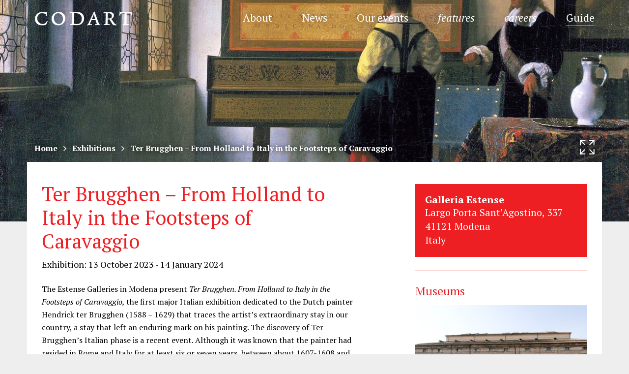

--- FILE ---
content_type: image/svg+xml
request_url: https://www.codart.nl/wp-content/themes/codart/dist/img/icon-youtube-hover.svg?version=1756295113344
body_size: 616
content:
<?xml version="1.0" encoding="utf-8"?>
<!DOCTYPE svg PUBLIC "-//W3C//DTD SVG 1.1//EN" "http://www.w3.org/Graphics/SVG/1.1/DTD/svg11.dtd">
<svg version="1.1" id="Layer_1" xmlns="http://www.w3.org/2000/svg" xmlns:xlink="http://www.w3.org/1999/xlink" x="0px" y="0px"
	 width="512px" height="512px" viewBox="-238.998 -250.998 512 512" enable-background="new -238.998 -250.998 512 512"
	 xml:space="preserve">
<title>youtube</title>
<desc>Created with Sketch.</desc>
<g id="Page-1">
	<g id="Desktop-HD" transform="translate(-683.000000, -839.000000)">
		<path fill="#ED1F23" d="M950.73,795.499c0,0-5.285-38.012-20.305-54.734c-19.445-22.064-41.486-22.064-51.222-22.933
			c-71.574-5.296-179.232-6.165-179.232-6.165s-107.682,0.869-179.195,6.165c-9.699,0.869-31.752,1.773-51.188,22.933
			c-15.888,16.769-20.303,54.734-20.303,54.734s-5.284,45.022-5.284,89.997v41.464c0,45.104,5.284,89.212,5.284,89.212
			s5.296,37.964,20.303,54.696c19.436,21.994,45.023,21.161,56.507,23.851c40.607,4.451,173.876,5.284,173.876,5.284
			s107.683,0,179.232-6.164c9.664-0.905,31.776-1.69,51.222-22.875c15.02-16.78,20.305-54.745,20.305-54.745
			s5.271-45.059,5.271-89.163v-41.441C956.002,840.521,950.73,795.499,950.73,795.499z M638.253,1008.22V816.683l167.735,97.993
			L638.253,1008.22z"/>
	</g>
</g>
</svg>
